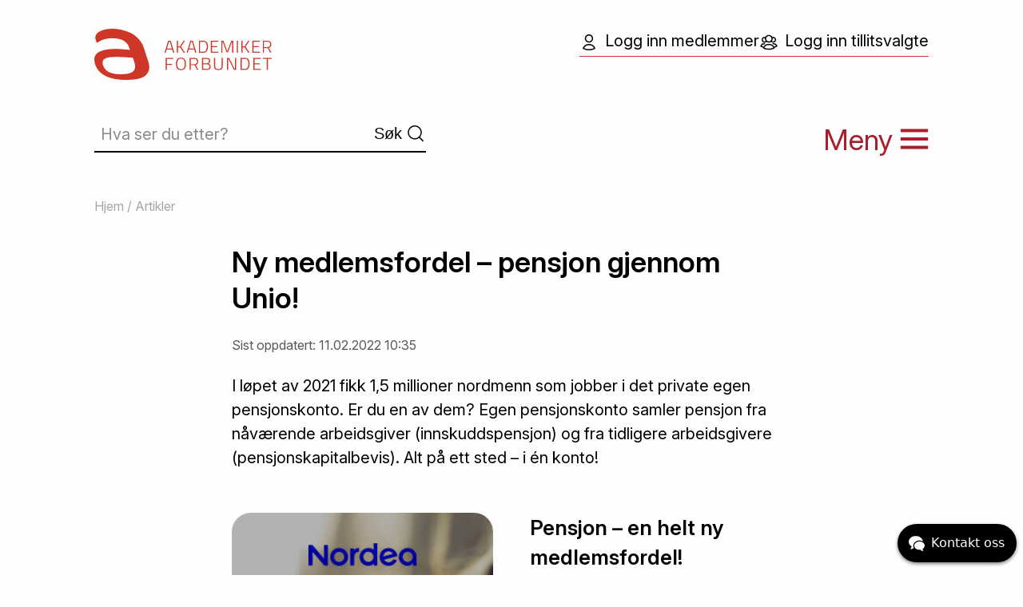

--- FILE ---
content_type: text/html; charset=utf-8
request_url: https://www.akademikerforbundet.no/nyheter/ny-medlemsfordel-pensjon-gjennom-unio/
body_size: 4553
content:
<!doctype html>
<html class="no-js" lang="en">
  <head><script>(function(w,d,s,l,i){w[l]=w[l]||[];w[l].push({'gtm.start':new Date().getTime(),event:'gtm.js'});var f=d.getElementsByTagName(s)[0],j=d.createElement(s),dl=l!='dataLayer'?'&l='+l:'';j.async=true;j.src='https://www.googletagmanager.com/gtm.js?id='+i+dl;f.parentNode.insertBefore(j,f);})(window,document,'script','dataLayer','GTM-K5TB2V3');</script>
    <meta charset="utf-8">
    <meta http-equiv="x-ua-compatible" content="ie=edge">
    <meta name="viewport" content="width=device-width, initial-scale=1.0">
    <title>Ny medlemsfordel – pensjon gjennom Unio! | Artikler | Akademikerforbundet</title>
    <meta property="fb:app_id" content="1359927897447128" />
    <link rel="preconnect" href="https://fonts.googleapis.com">
    <link rel="preconnect" href="https://fonts.gstatic.com" crossorigin>
    <link href="https://fonts.googleapis.com/css2?family=Inter:ital,opsz,wght@0,14..32,100..900;1,14..32,100..900&display=swap" rel="stylesheet">
    <link href="/sfiles/0/54/44/4/styleSheet/style_447.css" rel="stylesheet" />
    <link rel="stylesheet" href="/share/foundation-icons/foundation-icons.css" />
    <noscript>
      <style>
        .image .js-img {
          display: none;
        }
      </style>
    </noscript>
<!-- Start chat -->
<script src=https://static-chat.kundo.se/chat-js/org/1315/widget.js async defer></script>

<script>
  (function (w) {
    w.$kundo_chat = w.$kundo_chat || {};
    w.$kundo_chat.custom_texts = {
      START_TEXT: 'Kontakt oss',
    };
  }(this));
</script>
<!-- End chat -->
 <script type="text/javascript" src="//ajax.googleapis.com/ajax/libs/jquery/1.8.2/jquery.min.js"></script><!-- script src="/share/foundation6.3/bower_components/what-input/dist/what-input.js"></script -->
        <script src="/share/foundation6.3/bower_components/foundation-sites/dist/js/foundation.min.js"></script>
        <script src="/share/foundation6.3/node_modules/foundation-sites/dist/js/foundation.min.js"></script>
<script src="/share/js/switchimg.min.js"></script><meta property="og:title" content="Ny medlemsfordel – pensjon gjennom Unio!" /><meta property="og:url" content="https://www.akademikerforbundet.no/nyheter/ny-medlemsfordel-pensjon-gjennom-unio/" /><meta property="og:image" content="https://www.akademikerforbundet.no/sfiles/3/84/60/3/picture/width1080/300x300_flytt_epk.jpg" /><meta property="og:site_name" content="Akademikerforbundet"/><meta property="og:description" content="I løpet av 2021 fikk 1,5 millioner nordmenn som jobber i det private egen pensjonskonto. Er du en av dem? Egen pensjonskonto samler pensjon fra nåværende arbeidsgiver (innskuddspensjon) og fra tidligere arbeidsgivere (pensjonskapitalbevis). Alt på ett sted – i én konto!"/></head>
  <body><noscript><iframe src="https://www.googletagmanager.com/ns.html?id=GTM-K5TB2V3" height="0" width="0" style="display:none;visibility:hidden"></iframe></noscript>
    <div class="head row">
      <a href="#mainContent" class="hiddenLink">Gå til innholdet</a>
      <div class="large-6 medium-6 small-6 columns">
        <div class="logo-wrapper"><a href="https://www.akademikerforbundet.no/"><img class="norad logo" src="/grf/logo-rod.svg"></a></div>
        <div class="sok-wrapper halv hide-for-small-only">
          <form action="/akademikerforbundet-2025/sok/hva-ser-du-etter/" class="search">
    <input type="text" name="search" placeholder="Hva ser du etter?" value="" /><input type="submit" class="button" value="Søk" /></form>

        </div>
      </div>
      <div class="large-6 medium-6 small-6 columns">      
        <div class="login-wrapper hide-for-small-only"><a class="loginKnp" href="https://minside.akademikerforbundet.no/" target="_blank"><img src="/grf/ikon-medlem.svg" class="loginIkon">Logg inn medlemmer</a>

<a class="loginKnp" href="https://akademiker.winorg.no/" target="_blank"><img src="/grf/ikon-tillitsvalgt.svg" class="loginIkon">Logg inn tillitsvalgte</a>


</div><div id="meny"><span class="hide-for-small-only">Meny </span><span class="burger-ikon"><img class="b-ikon norad" src="/grf/ikon-meny.svg"><img class="a-ikon norad" src="/grf/ikon-meny-lukk.svg"></span></div>
      </div>
    </div>
    <div id="MenuOverlay">
  <div class="row">
    <div class="ak-menu small-12 medium-12 large-12 columns">
      <div class="sok-wrapper halv show-for-small-only">
        <form action="/akademikerforbundet-2025/sok/hva-ser-du-etter/" class="search">
    <input type="text" name="search" placeholder="Hva ser du etter?" value="" /><input type="submit" class="button" value="Søk" /></form>

      </div>
      <div class="nav-area" >
              <div class="m-menu"><a class="m-menu" href="https://www.akademikerforbundet.no/om-akadmikerforbundet/">Om Akademikerforbundet</a></div><ul class="submenu"><li>
    <a href="https://www.akademikerforbundet.no/styringsdokumenter/">Styringsdokumenter</a></li>

<li>
    <a href="https://www.akademikerforbundet.no/om-oss/om-medlemmene/">Om medlemmene </a></li>

<li>
    <a href="https://www.akademikerforbundet.no/styringsdokumenter/politikk/">Akademikerforbundets politikk 2026-2028</a></li>

<li>
    <a href="https://www.akademikerforbundet.no/om-oss/organisasjon/">Organisasjon</a></li>

</ul></div><div class="nav-area" >
              <div class="m-menu"><a class="m-menu" href="/medlem/">Medlem</a></div><ul class="submenu"><li>
    <a href="https://www.akademikerforbundet.no/medlemskap/">Medlemskap</a></li>

<li>
    <a href="https://www.akademikerforbundet.no/medlemskap/medlemsfordeler/">Medlemsfordeler</a></li>

<li>
    <a href="https://www.akademikerforbundet.no/medlemskap/inn-og-utmeldin/">Inn- og utmelding / betingelser</a></li>

<li>
    <a href="/medlem/verving/">Verving</a></li>

<li>
    <a href="https://minside.akademikerforbundet.no/">Logg inn medlemmer</a></li>

</ul></div><div class="nav-area" >
              <div class="m-menu"><a class="m-menu" href="https://www.akademikerforbundet.no/artikler/">Artikler</a></div><ul class="submenu"><li>
    <a href="https://www.akademikerforbundet.no/artikler/nyheter/">Nyheter</a></li>

<li>
    <a href="https://www.akademikerforbundet.no/arbeidsrett/">Arbeidsrett </a></li>

<li>
    <a href="https://www.akademikerforbundet.no/artikler/ledelsesartikler/">Ledelsesartikler</a></li>

</ul></div><div class="nav-area" >
              <div class="m-menu"><a class="m-menu" href="/akademikerforbundet-2025/lonn-tariff-og-/">Lønn, tariff og forhandlinger</a></div><ul class="submenu"><li>
    <a href="https://www.akademikerforbundet.no/om-oss/forkandlere/">For forhandlere</a></li>

<li>
    <a href="https://www.akademikerforbundet.no/lonn-tariff-og-/lokale-forhandlinger/">Lokale forhandlinger</a></li>

<li>
    <a href="https://www.akademikerforbundet.no/lonn-tariff-og-/sentrale-forhandlinger/">Sentrale forhandlinger</a></li>

<li>
    <a href="https://www.akademikerforbundet.no/emner/streik/">Streik</a></li>

<li>
    <a href="https://www.akademikerforbundet.no/pensjon/">Pensjon</a></li>

</ul></div><div class="nav-area" >
              <div class="m-menu"><a class="m-menu" href="https://www.akademikerforbundet.no/organisasjon/">Organisatoriske enheter</a></div><ul class="submenu"><li>
    <a href="https://www.akademikerforbundet.no/organisasjon/hovedstyret/">Hovedstyret 2026-2028</a></li>

<li>
    <a href="https://www.akademikerforbundet.no/regioner/">Regioner </a></li>

<li>
    <a href="https://www.akademikerforbundet.no/organisasjon/landsdekkende-lag/">Landsdekkende lag</a></li>

<li>
    <a href="https://www.akademikerforbundet.no/organisasjon/radgivende-utvalg/">Rådgivende utvalg for tariff</a></li>

<li>
    <a href="https://www.akademikerforbundet.no/organisasjon/fag-og-interessegrupper-i-akademikerforbundet/">Fag- og interessegrupper</a></li>

<li>
    <a href="https://www.akademikerforbundet.no/organisasjon/seniorutvalget/">Seniorutvalget</a></li>

<li>
    <a href="https://www.akademikerforbundet.no/organisasjon/studentutvalget/">Studentutvalget</a></li>

</ul></div><div class="nav-area" >
              <div class="m-menu"><a class="m-menu" href="/akademikerforbundet-2025/tillitsvalgt/">Tillitsvalgt</a></div><ul class="submenu"><li>
    <a href="https://www.akademikerforbundet.no/om-oss/tillitsvalgte/">Tillitsvalgtrollen</a></li>

<li>
    <a href="https://handbok.akademikerforbundet.no/TV/0-velkommen-som-tillitsvalgt-i-Akademikerforbundet/">Tillitsvalgthåndboken</a></li>

<li>
    <a href="https://akademiker.winorg.no/">Logg inn tillitsvalgte</a></li>

<li>
    <a href="https://akademikerforbundetno.sharepoint.com/sites/Dokumentsenter">Logg inn SharePoint</a></li>

</ul></div><div class="nav-area" >
              <div class="m-menu"><a class="m-menu" href="/akademikerforbundet-2025/praktisk-info/">Praktisk info</a></div><ul class="submenu"><li>
    <a href="https://www.akademikerforbundet.no/kurs/kursinformasjon/">Kursinformasjon og reiseregninger</a></li>

<li>
    <a href="https://www.akademikerforbundet.no/personvern/">Personvern / GDPR</a></li>

<li>
    <a href="https://www.akademikerforbundet.no/dokumenter/handboker/">Håndbøker</a></li>

<li>
    <a href="https://www.akademikerforbundet.no/faq/">Spørsmål og svar</a></li>

<li>
    <a href="https://www.akademikerforbundet.no/kontakt-oss/">Kontakt oss</a></li>

</ul></div><div class="nav-area" >
              <div class="m-menu"><a class="m-menu" href="https://www.akademikerforbundet.no/mediaflow/">Mediaflow</a></div></div><div class="nav-area" >
              <div class="m-menu"><a class="m-menu" href="https://www.akademikerforbundet.no/utmerkelser/">Utmerkelser</a></div></div>
    </div>

  </div> 
  <div class="row">
  <div class="column large-12 small-12 medium-12">
    <hr />
   </div>
  </div>
</div>
    <div class="row">
        <div class="large-12 medium-12 small-12 columns"><div class="crumbs">
              <a href="https://www.akademikerforbundet.no/">Hjem</a> / <a href="https://www.akademikerforbundet.no/artikler/">Artikler</a></div></div>
      </div>

    <div class="main row">
      <div class="large-12 columns">
        <a name="mainContent" id="mainContent"></a>
        <h1>Ny medlemsfordel – pensjon gjennom Unio!</h1><div class="last-updated">Sist oppdatert: 11.02.2022 10:35</div><p class="lead">I løpet av 2021 fikk 1,5 millioner nordmenn som jobber i det private egen pensjonskonto. Er du en av dem? Egen pensjonskonto samler pensjon fra nåværende arbeidsgiver (innskuddspensjon) og fra tidligere arbeidsgivere (pensjonskapitalbevis). Alt på ett sted – i én konto! <br /><br /></p><figure class="image topImg norad align-left">
        <noscript>
          <img src="/sfiles/3/84/60/3/picture/640x640/300x300_flytt_epk.jpg" width="640" height="640" alt="" />
        </noscript><img id="bilde_306483" 
             class="js-img" 
             data-srcset='[{"160": "/sfiles/3/84/60/3/picture/160x160/300x300_flytt_epk.jpg"},{"300": "/sfiles/3/84/60/3/picture/300x300/300x300_flytt_epk.jpg"}]' 
             src="[data-uri]" alt="" /></figure>
<h2>Pensjon – en helt ny medlemsfordel!</h2>
<p>Visste du at du selv kan velge hvor pensjonen din fra arbeidsgiver skal være? Dersom du ikke foretok deg noe i fjor, ble pensjonen din samlet i selskapet hvor arbeidsgiveren din har innskuddspensjonen. Nå kan du bruke din nye medlemsfordel i Akademikerforbundet og flytte pensjonen din til Nordea Liv. <br /><br />Vi har gjennom Unio fremforhandlet en meget god avtale med Nordea Liv på vegne av alle våre medlemmer, som gir gode og konkurransedyktige pensjonsbetingelser. Avtalen kan sikre deg flere tusen kroner ekstra som pensjonist. For deg som kun har pensjonskapitalbevis fra tidligere arbeidsforhold i det private, får samme gode betingelser som på egen pensjonskonto</p>
<h2>Hvorfor skal jeg flytte min egen pensjonskonto til Nordea Liv?</h2>
<p>Blant markedets laveste forvaltningskostnader – lavere kostnader betyr mer i pensjon til deg<br />Tilgang til mobilløsningen Nordea Boost der du får total oversikt og kontroll over pensjonen din – ta grepene som øker pensjonen din<br />Pensjonssparing med fokus på bærekraft – bidra til en mer bærekraftig samfunnsutvikling<br />Ingen plattformavgift eller andre skjulte kostnader – velg mellom bredt utvalg av investeringsprofiler, med rabatt på Nordea Liv Fremtid og Nordea Liv Indeksforvaltet (begge valutasikret)</p>
<h2>Det er enkel å flytte pensjonen</h2>
<p>Gå til nordea.no/unio og logg inn i Nordea Boost. Her flytter du enkelt din egen pensjonskonto eller pensjonskapitalbevisene dine. Lurer du på hvor pensjonen din er plassert i dag og hva du har oppspart? Sjekk norskpensjon.no.</p>
<h2>Webinar</h2>
<p>Ønsker du mer informasjon om medlemsfordelen? Bli med på webinar 17., 22. februar eller 1. mars.</p>
<p>I dette webinaret får du informasjon om den nye medlemsfordelen for deg som er tilknyttet Unio. Vi skal ha fokus på egen pensjonskonto, hva det er og hvordan du enkelt får oversikt over pensjonen din med mobilløsningen Nordea Boost.</p>
<p>Bli med på webinar og se hvordan disse nyhetene kan gi deg mer i pensjon - til lavere kostnader. Meld deg på under!</p>
<p>Påmeldingslink til 17. februar kl. 1500 – 1530 <br />Påmeldingslink til 22. februar kl. 0830 – 0900 <br />Påmeldingslink til 1. mars kl. 0830 – 0900 <br /><br /> </p>
<p>Jeg vil bruke medlemsfordelen min på pensjon</p>


      </div>
    </div>
    <div class="foot">
      <div class="row">
        <div class="large-12 columns">
          <div id="oc_444571"><div class="row row__484866"><div class="large-4 medium-4 columns"><img src="/sfiles/3/65/44/4/picture/logo-svart.svg" width="152" height="45" class="norad" id="bilde_444563" alt="" />

</div><div class="large-8 medium-8 columns"><div id="oc_444567"><a class="sl-wrapper" href="https://www.akademikerforbundet.no/kontakt-oss/">Konktakt oss</a>
    <a class="sl-wrapper" href="https://www.akademikerforbundet.no/kurs/kursoversikt/" target="_blank">Kurs</a>
    <a class="sl-wrapper" href="https://www.akademikerforbundet.no/faq/">Spørsmål og svar</a>
    </div>

</div></div></div>

<div id="oc_444572"><div class="paragraph clearfix" id="par-444574"><div class="content"><p>Tollbugata 35, <br />0157 Oslo</p>
<p>Org.nr. <span>971 526 564</span></p></div>
  </div>
<div class="paragraph clearfix" id="par-444575"><div class="content"><p>Telefon: <a href="tel:+4721023364">(+47) 21 02 33 64</a><br />E-post: <a href="mailto:post@akademikerforbundet.no">post@akademikerforbundet.no</a></p>
<p>Web-redaktør: Astrid T. Sørland</p></div>
  </div>
</div>

<div id="oc_444577"><p class="tight"><a href="/personvern">Personvern</a></p>
<div id="oc_444579"><a class="imgLink" href="https://www.unio.no/" target="_blank"><img src="/sfiles/0/85/44/4/picture/logo-unio.svg" class="norad" id="bilde_444580" alt="" /></a>

<a class="imgLink" href="https://www.instagram.com/akademikerforbundet/" target="_blank"><img src="/sfiles/2/85/44/4/picture/instagram.svg" width="40" height="40" class="norad" id="bilde_444582" alt="" /></a>

<a class="imgLink" href="https://www.facebook.com/pages/Akademikerforbundet/136138373065986" target="_blank"><img src="/sfiles/1/85/44/4/picture/facebook.svg" width="40" height="40" class="norad" id="bilde_444581" alt="" /></a>

</div>

</div>




          
        </div>
      </div>
    </div>
    <div class="sig">
      <div class="row">
        <div class="large-12 columns">
          Design: <a href="https://www.milla-design.no/" rel="nofollow">Milla Design</a> / Utviklet av: <a href="https://www.imaker.no/" rel="nofollow">Imaker as</a>  
        </div>
      </div>
    </div> 
    <script>
      $(document).foundation();
      $(document).ready(function(){
        switchImg();
        $('#meny').on('click',function (e) {
          $(this).toggleClass('nohov');
          $('#MenuOverlay').slideToggle(400);
          $(this).toggleClass('active');
          setTimeout(() => {
            $(this).removeClass('nohov');
          }, 800);
        });
      });
    </script>
    
  </body>
</html>



--- FILE ---
content_type: image/svg+xml
request_url: https://www.akademikerforbundet.no/grf/sok.svg
body_size: 570
content:
<svg width="24" height="24" viewBox="0 0 24 24" fill="none" xmlns="http://www.w3.org/2000/svg">
<path fill-rule="evenodd" clip-rule="evenodd" d="M10.9985 3.50024C6.97315 3.50024 3.70996 6.76343 3.70996 10.7888C3.70996 14.8141 6.97315 18.0773 10.9985 18.0773C15.0238 18.0773 18.287 14.8141 18.287 10.7888C18.287 6.76343 15.0238 3.50024 10.9985 3.50024ZM2.20996 10.7888C2.20996 5.93501 6.14472 2.00024 10.9985 2.00024C15.8523 2.00024 19.787 5.93501 19.787 10.7888C19.787 15.6426 15.8523 19.5773 10.9985 19.5773C6.14472 19.5773 2.20996 15.6426 2.20996 10.7888Z" fill="black"/>
<path fill-rule="evenodd" clip-rule="evenodd" d="M16.4858 15.6477L22.1013 21.2486L21.042 22.3107L15.4265 16.7097L16.4858 15.6477Z" fill="black"/>
</svg>


--- FILE ---
content_type: image/svg+xml
request_url: https://www.akademikerforbundet.no/grf/ikon-medlem.svg
body_size: 945
content:
<svg width="24" height="24" viewBox="0 0 24 24" fill="none" xmlns="http://www.w3.org/2000/svg">
<path fill-rule="evenodd" clip-rule="evenodd" d="M11.966 3.5C9.9384 3.5 8.29492 5.14275 8.29492 7.16973C8.29492 9.19672 9.9384 10.8395 11.966 10.8395C13.9921 10.8395 15.6357 9.19686 15.6357 7.16973C15.6357 5.1426 13.9921 3.5 11.966 3.5ZM6.79492 7.16973C6.79492 4.31374 9.11055 2 11.966 2C14.8202 2 17.1357 4.31389 17.1357 7.16973C17.1357 10.0256 14.8202 12.3395 11.966 12.3395C9.11055 12.3395 6.79492 10.0257 6.79492 7.16973Z" fill="black"/>
<path fill-rule="evenodd" clip-rule="evenodd" d="M5.87893 19.185C7.66291 20.1222 9.73941 20.5057 11.9981 20.5001H12.0018C14.2604 20.5057 16.3369 20.1222 18.1209 19.185C17.0964 16.7392 14.8095 15.5617 12.0019 15.5689H11.998C9.18685 15.5617 6.90366 16.7364 5.87893 19.185ZM11.9999 14.0689C8.5005 14.0605 5.38354 15.6881 4.24195 19.2981L4.0647 19.8586L4.56666 20.1646C6.77103 21.5084 9.33367 22.0064 11.9999 22.0001C14.6662 22.0064 17.2288 21.5084 19.4332 20.1646L19.9352 19.8586L19.7579 19.2981C18.6175 15.6917 15.4959 14.0605 11.9999 14.0689Z" fill="black"/>
</svg>


--- FILE ---
content_type: image/svg+xml
request_url: https://www.akademikerforbundet.no/grf/ikon-meny-lukk.svg
body_size: 185
content:
<svg width="34" height="32" viewBox="0 0 34 32" fill="none" xmlns="http://www.w3.org/2000/svg">
<rect x="33.071" y="3.72095" width="39.2857" height="4.55513" transform="rotate(135 33.071 3.72095)" fill="#a91e2b"/>
<rect x="4.14978" y="0.499512" width="39.2857" height="4.55513" transform="rotate(45 4.14978 0.499512)" fill="#a91e2b"/>
</svg>
